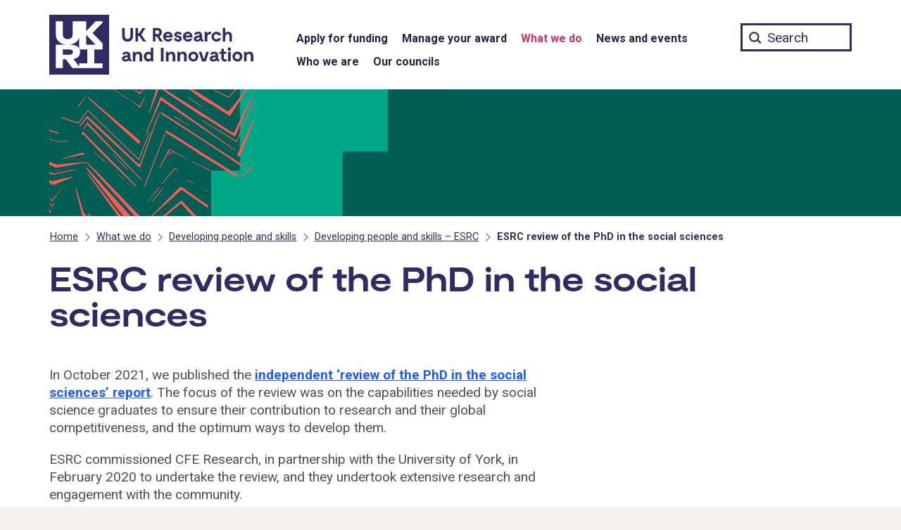

--- FILE ---
content_type: text/html; charset=UTF-8
request_url: https://www.ukri.org/what-we-do/developing-people-and-skills/esrc/esrc-review-of-the-phd-in-the-social-sciences/
body_size: 14211
content:
<!DOCTYPE html>
<html class="govuk-template " lang="en-GB">
<head>
    <meta charset="utf-8">
    <meta name="viewport" content="width=device-width,initial-scale=1">
	
	    <title>ESRC review of the PhD in the social sciences &#8211; UKRI</title>
<meta name='robots' content='max-image-preview:large' />
	<style>img:is([sizes="auto" i], [sizes^="auto," i]) { contain-intrinsic-size: 3000px 1500px }</style>
	<link rel='dns-prefetch' href='//cc.cdn.civiccomputing.com' />
<link rel='stylesheet' id='wp-block-library-css' href='https://www.ukri.org/wp-includes/css/dist/block-library/style.min.css?ver=6.7.4' type='text/css' media='all' />
<style id='classic-theme-styles-inline-css' type='text/css'>
/*! This file is auto-generated */
.wp-block-button__link{color:#fff;background-color:#32373c;border-radius:9999px;box-shadow:none;text-decoration:none;padding:calc(.667em + 2px) calc(1.333em + 2px);font-size:1.125em}.wp-block-file__button{background:#32373c;color:#fff;text-decoration:none}
</style>
<style id='global-styles-inline-css' type='text/css'>
:root{--wp--preset--aspect-ratio--square: 1;--wp--preset--aspect-ratio--4-3: 4/3;--wp--preset--aspect-ratio--3-4: 3/4;--wp--preset--aspect-ratio--3-2: 3/2;--wp--preset--aspect-ratio--2-3: 2/3;--wp--preset--aspect-ratio--16-9: 16/9;--wp--preset--aspect-ratio--9-16: 9/16;--wp--preset--color--black: #000000;--wp--preset--color--cyan-bluish-gray: #abb8c3;--wp--preset--color--white: #ffffff;--wp--preset--color--pale-pink: #f78da7;--wp--preset--color--vivid-red: #cf2e2e;--wp--preset--color--luminous-vivid-orange: #ff6900;--wp--preset--color--luminous-vivid-amber: #fcb900;--wp--preset--color--light-green-cyan: #7bdcb5;--wp--preset--color--vivid-green-cyan: #00d084;--wp--preset--color--pale-cyan-blue: #8ed1fc;--wp--preset--color--vivid-cyan-blue: #0693e3;--wp--preset--color--vivid-purple: #9b51e0;--wp--preset--gradient--vivid-cyan-blue-to-vivid-purple: linear-gradient(135deg,rgba(6,147,227,1) 0%,rgb(155,81,224) 100%);--wp--preset--gradient--light-green-cyan-to-vivid-green-cyan: linear-gradient(135deg,rgb(122,220,180) 0%,rgb(0,208,130) 100%);--wp--preset--gradient--luminous-vivid-amber-to-luminous-vivid-orange: linear-gradient(135deg,rgba(252,185,0,1) 0%,rgba(255,105,0,1) 100%);--wp--preset--gradient--luminous-vivid-orange-to-vivid-red: linear-gradient(135deg,rgba(255,105,0,1) 0%,rgb(207,46,46) 100%);--wp--preset--gradient--very-light-gray-to-cyan-bluish-gray: linear-gradient(135deg,rgb(238,238,238) 0%,rgb(169,184,195) 100%);--wp--preset--gradient--cool-to-warm-spectrum: linear-gradient(135deg,rgb(74,234,220) 0%,rgb(151,120,209) 20%,rgb(207,42,186) 40%,rgb(238,44,130) 60%,rgb(251,105,98) 80%,rgb(254,248,76) 100%);--wp--preset--gradient--blush-light-purple: linear-gradient(135deg,rgb(255,206,236) 0%,rgb(152,150,240) 100%);--wp--preset--gradient--blush-bordeaux: linear-gradient(135deg,rgb(254,205,165) 0%,rgb(254,45,45) 50%,rgb(107,0,62) 100%);--wp--preset--gradient--luminous-dusk: linear-gradient(135deg,rgb(255,203,112) 0%,rgb(199,81,192) 50%,rgb(65,88,208) 100%);--wp--preset--gradient--pale-ocean: linear-gradient(135deg,rgb(255,245,203) 0%,rgb(182,227,212) 50%,rgb(51,167,181) 100%);--wp--preset--gradient--electric-grass: linear-gradient(135deg,rgb(202,248,128) 0%,rgb(113,206,126) 100%);--wp--preset--gradient--midnight: linear-gradient(135deg,rgb(2,3,129) 0%,rgb(40,116,252) 100%);--wp--preset--font-size--small: 13px;--wp--preset--font-size--medium: 20px;--wp--preset--font-size--large: 36px;--wp--preset--font-size--x-large: 42px;--wp--preset--spacing--20: 0.44rem;--wp--preset--spacing--30: 0.67rem;--wp--preset--spacing--40: 1rem;--wp--preset--spacing--50: 1.5rem;--wp--preset--spacing--60: 2.25rem;--wp--preset--spacing--70: 3.38rem;--wp--preset--spacing--80: 5.06rem;--wp--preset--shadow--natural: 6px 6px 9px rgba(0, 0, 0, 0.2);--wp--preset--shadow--deep: 12px 12px 50px rgba(0, 0, 0, 0.4);--wp--preset--shadow--sharp: 6px 6px 0px rgba(0, 0, 0, 0.2);--wp--preset--shadow--outlined: 6px 6px 0px -3px rgba(255, 255, 255, 1), 6px 6px rgba(0, 0, 0, 1);--wp--preset--shadow--crisp: 6px 6px 0px rgba(0, 0, 0, 1);}:where(.is-layout-flex){gap: 0.5em;}:where(.is-layout-grid){gap: 0.5em;}body .is-layout-flex{display: flex;}.is-layout-flex{flex-wrap: wrap;align-items: center;}.is-layout-flex > :is(*, div){margin: 0;}body .is-layout-grid{display: grid;}.is-layout-grid > :is(*, div){margin: 0;}:where(.wp-block-columns.is-layout-flex){gap: 2em;}:where(.wp-block-columns.is-layout-grid){gap: 2em;}:where(.wp-block-post-template.is-layout-flex){gap: 1.25em;}:where(.wp-block-post-template.is-layout-grid){gap: 1.25em;}.has-black-color{color: var(--wp--preset--color--black) !important;}.has-cyan-bluish-gray-color{color: var(--wp--preset--color--cyan-bluish-gray) !important;}.has-white-color{color: var(--wp--preset--color--white) !important;}.has-pale-pink-color{color: var(--wp--preset--color--pale-pink) !important;}.has-vivid-red-color{color: var(--wp--preset--color--vivid-red) !important;}.has-luminous-vivid-orange-color{color: var(--wp--preset--color--luminous-vivid-orange) !important;}.has-luminous-vivid-amber-color{color: var(--wp--preset--color--luminous-vivid-amber) !important;}.has-light-green-cyan-color{color: var(--wp--preset--color--light-green-cyan) !important;}.has-vivid-green-cyan-color{color: var(--wp--preset--color--vivid-green-cyan) !important;}.has-pale-cyan-blue-color{color: var(--wp--preset--color--pale-cyan-blue) !important;}.has-vivid-cyan-blue-color{color: var(--wp--preset--color--vivid-cyan-blue) !important;}.has-vivid-purple-color{color: var(--wp--preset--color--vivid-purple) !important;}.has-black-background-color{background-color: var(--wp--preset--color--black) !important;}.has-cyan-bluish-gray-background-color{background-color: var(--wp--preset--color--cyan-bluish-gray) !important;}.has-white-background-color{background-color: var(--wp--preset--color--white) !important;}.has-pale-pink-background-color{background-color: var(--wp--preset--color--pale-pink) !important;}.has-vivid-red-background-color{background-color: var(--wp--preset--color--vivid-red) !important;}.has-luminous-vivid-orange-background-color{background-color: var(--wp--preset--color--luminous-vivid-orange) !important;}.has-luminous-vivid-amber-background-color{background-color: var(--wp--preset--color--luminous-vivid-amber) !important;}.has-light-green-cyan-background-color{background-color: var(--wp--preset--color--light-green-cyan) !important;}.has-vivid-green-cyan-background-color{background-color: var(--wp--preset--color--vivid-green-cyan) !important;}.has-pale-cyan-blue-background-color{background-color: var(--wp--preset--color--pale-cyan-blue) !important;}.has-vivid-cyan-blue-background-color{background-color: var(--wp--preset--color--vivid-cyan-blue) !important;}.has-vivid-purple-background-color{background-color: var(--wp--preset--color--vivid-purple) !important;}.has-black-border-color{border-color: var(--wp--preset--color--black) !important;}.has-cyan-bluish-gray-border-color{border-color: var(--wp--preset--color--cyan-bluish-gray) !important;}.has-white-border-color{border-color: var(--wp--preset--color--white) !important;}.has-pale-pink-border-color{border-color: var(--wp--preset--color--pale-pink) !important;}.has-vivid-red-border-color{border-color: var(--wp--preset--color--vivid-red) !important;}.has-luminous-vivid-orange-border-color{border-color: var(--wp--preset--color--luminous-vivid-orange) !important;}.has-luminous-vivid-amber-border-color{border-color: var(--wp--preset--color--luminous-vivid-amber) !important;}.has-light-green-cyan-border-color{border-color: var(--wp--preset--color--light-green-cyan) !important;}.has-vivid-green-cyan-border-color{border-color: var(--wp--preset--color--vivid-green-cyan) !important;}.has-pale-cyan-blue-border-color{border-color: var(--wp--preset--color--pale-cyan-blue) !important;}.has-vivid-cyan-blue-border-color{border-color: var(--wp--preset--color--vivid-cyan-blue) !important;}.has-vivid-purple-border-color{border-color: var(--wp--preset--color--vivid-purple) !important;}.has-vivid-cyan-blue-to-vivid-purple-gradient-background{background: var(--wp--preset--gradient--vivid-cyan-blue-to-vivid-purple) !important;}.has-light-green-cyan-to-vivid-green-cyan-gradient-background{background: var(--wp--preset--gradient--light-green-cyan-to-vivid-green-cyan) !important;}.has-luminous-vivid-amber-to-luminous-vivid-orange-gradient-background{background: var(--wp--preset--gradient--luminous-vivid-amber-to-luminous-vivid-orange) !important;}.has-luminous-vivid-orange-to-vivid-red-gradient-background{background: var(--wp--preset--gradient--luminous-vivid-orange-to-vivid-red) !important;}.has-very-light-gray-to-cyan-bluish-gray-gradient-background{background: var(--wp--preset--gradient--very-light-gray-to-cyan-bluish-gray) !important;}.has-cool-to-warm-spectrum-gradient-background{background: var(--wp--preset--gradient--cool-to-warm-spectrum) !important;}.has-blush-light-purple-gradient-background{background: var(--wp--preset--gradient--blush-light-purple) !important;}.has-blush-bordeaux-gradient-background{background: var(--wp--preset--gradient--blush-bordeaux) !important;}.has-luminous-dusk-gradient-background{background: var(--wp--preset--gradient--luminous-dusk) !important;}.has-pale-ocean-gradient-background{background: var(--wp--preset--gradient--pale-ocean) !important;}.has-electric-grass-gradient-background{background: var(--wp--preset--gradient--electric-grass) !important;}.has-midnight-gradient-background{background: var(--wp--preset--gradient--midnight) !important;}.has-small-font-size{font-size: var(--wp--preset--font-size--small) !important;}.has-medium-font-size{font-size: var(--wp--preset--font-size--medium) !important;}.has-large-font-size{font-size: var(--wp--preset--font-size--large) !important;}.has-x-large-font-size{font-size: var(--wp--preset--font-size--x-large) !important;}
:where(.wp-block-post-template.is-layout-flex){gap: 1.25em;}:where(.wp-block-post-template.is-layout-grid){gap: 1.25em;}
:where(.wp-block-columns.is-layout-flex){gap: 2em;}:where(.wp-block-columns.is-layout-grid){gap: 2em;}
:root :where(.wp-block-pullquote){font-size: 1.5em;line-height: 1.6;}
</style>
<link rel='stylesheet' id='main-css' href='https://www.ukri.org/wp-content/themes/ukri/templates/../build/main-a87619b5d3ba5b3d23ac241e99309388b64d1497.min.css?ver=6.7.4' type='text/css' media='all' />
<link rel='stylesheet' id='print-css' href='https://www.ukri.org/wp-content/themes/ukri/templates/../build/print-80bf81842a79cf0a80c131b00999dfd3f1f4b3e4.min.css?ver=6.7.4' type='text/css' media='print' />
<link rel='stylesheet' id='tablepress-default-css' href='https://www.ukri.org/wp-content/tablepress-combined.min.css?ver=10' type='text/css' media='all' />
<link rel='stylesheet' id='tablepress-responsive-tables-css' href='https://www.ukri.org/wp-content/plugins/tablepress-premium/modules/css/build/responsive-tables.css?ver=3.2.5' type='text/css' media='all' />
<link rel="https://api.w.org/" href="https://www.ukri.org/wp-json/" /><link rel="alternate" title="JSON" type="application/json" href="https://www.ukri.org/wp-json/wp/v2/pages/78581" /><link rel="canonical" href="https://www.ukri.org/what-we-do/developing-people-and-skills/esrc/esrc-review-of-the-phd-in-the-social-sciences/" />
<link rel="icon" type="image/png" href="https://www.ukri.org/wp-content/themes/ukri/assets/img/favicon-16x16.png" sizes="16x16" />
<link rel="icon" type="image/png" href="https://www.ukri.org/wp-content/themes/ukri/assets/img/favicon-32x32.png" sizes="32x32" />
<link rel="icon" type="image/png" href="https://www.ukri.org/wp-content/themes/ukri/assets/img/favicon-96x96.png" sizes="96x96" />
<link rel="apple-touch-icon" type="image/png" href="https://www.ukri.org/wp-content/themes/ukri/assets/img/apple-icon-120x120.png" sizes="120x120" />
<link rel="apple-touch-icon" type="image/png" href="https://www.ukri.org/wp-content/themes/ukri/assets/img/apple-icon-152x152.png" sizes="152x152" />
<link rel="apple-touch-icon" type="image/png" href="https://www.ukri.org/wp-content/themes/ukri/assets/img/apple-icon-180x180.png" sizes="180x180" />
<link rel="icon" href="https://www.ukri.org/wp-content/uploads/2020/12/cropped-ukri-site-icon-32x32.png" sizes="32x32" />
<link rel="icon" href="https://www.ukri.org/wp-content/uploads/2020/12/cropped-ukri-site-icon-192x192.png" sizes="192x192" />
<link rel="apple-touch-icon" href="https://www.ukri.org/wp-content/uploads/2020/12/cropped-ukri-site-icon-180x180.png" />
<meta name="msapplication-TileImage" content="https://www.ukri.org/wp-content/uploads/2020/12/cropped-ukri-site-icon-270x270.png" />
		<style type="text/css" id="wp-custom-css">
			.menu-item-3623 .sub-menu {
  display: none !important;
}

@media print {
	.tablepress-scroll-wrapper {
		overflow: unset;
	}
}
		</style>
			<meta name="twitter:card" content="summary_large_image">
	<meta property="og:url" content="https://www.ukri.org/what-we-do/developing-people-and-skills/esrc/esrc-review-of-the-phd-in-the-social-sciences/">
	<meta property="og:title" content="ESRC review of the PhD in the social sciences">
	<meta name="description" property="og:description" content="In October 2021, we published the independent ‘review of the PhD in the social sciences’ report. The focus of the review was on the capabilities needed by social science graduates to ensure their contribution to research and their global competitiveness, and the optimum ways to develop them.">
	<meta property="og:image" content="https://www.ukri.org/wp-content/themes/ukri/assets/img/sm-esrc-3-getty-images.jpg">
	<meta property="og:image:alt" content="">
	<meta name="twitter:image:alt" content="">
	
	<script>
  	// Define dataLayer and the gtag function.
  	window.dataLayer = window.dataLayer || [];
  	function gtag(){dataLayer.push(arguments);}
  	// Set default consent to 'denied'
	gtag('consent', 'default', {
		'ad_storage': 'denied',
		'ad_user_data': 'denied',
		'ad_personalization': 'denied',
		'analytics_storage': 'denied',
		'wait_for_update': 500
	});
	</script>
	<!-- Google Tag Manager -->
	<script>(function(w,d,s,l,i){w[l]=w[l]||[];w[l].push({'gtm.start':
	new Date().getTime(),event:'gtm.js'});var f=d.getElementsByTagName(s)[0],
	j=d.createElement(s),dl=l!='dataLayer'?'&l='+l:'';j.async=true;j.src=
	'https://www.googletagmanager.com/gtm.js?id='+i+dl;f.parentNode.insertBefore(j,f);
	})(window,document,'script','dataLayer','GTM-W522DW8');</script>
	<!-- End Google Tag Manager -->
</head>
<body class="page-template-default page page-id-78581 page-child parent-pageid-78518 govuk-template__body ukri__body">
        <script>
        document.body.className = ((document.body.className) ? document.body.className + ' js-enabled' : 'js-enabled');
    </script>

    <div class="ukri-main-content">
        <header class="govuk-header ukri-header" data-module="govuk-header" style="background-color: transparent;">
	<a href="#skipnav-target" class="govuk-skip-link ukri-skip-link" id="skip">Skip to main content</a>
    <div class="govuk-header__container ukri-header__container">
        <nav aria-label="Main">
            <div class="ukri-header__top-container">
                <div class="govuk-width-container">
                    <div class="govuk-grid-row">
                        <div class="govuk-grid-column-one-third ukri-header__container-left">
                            <div class="govuk-header__logo ukri-header__logo">
                                <a class="ukri-header__link ukri-home__link" href="/">
                                    <svg id="UKRI-RGB" class="ukri-logo" xmlns="http://www.w3.org/2000/svg" viewBox="0 0 300 85" focusable="false"><defs><style>.cls-1{fill:#2e2d62;}.cls-2{fill:#fff;}</style></defs><title>UK Research and Innovation home</title><path class="cls-1" d="M119,29.75c0,5.93-3.5,8.42-7.75,8.42s-7.81-2.49-7.81-8.42v-11h3.83V29.48c0,3.14,1.33,5,4,5s3.91-1.9,3.91-5V18.72H119Z"/><path class="cls-1" d="M127.69,29.89h-1.6V38h-3.7V18.72h3.7V26.3h1.55l4.88-7.58h4.22l-6,9.38,6.83,9.9h-4.25Z"/><path class="cls-1" d="M157.13,38,153,30.94h-2.29V38h-3.5V18.72H154a5.72,5.72,0,0,1,6,5.43,4.17,4.17,0,0,1,0,.5,6.14,6.14,0,0,1-3.48,5.63L161.21,38Zm-6.4-10.51h3a2.63,2.63,0,0,0,2.63-2.61,1.48,1.48,0,0,0,0-.21,2.42,2.42,0,0,0-2.27-2.55h-3.35Z"/><path class="cls-1" d="M175.31,32.18H165.24a3.49,3.49,0,0,0,3.62,2.87,3.23,3.23,0,0,0,2.67-1.16H175a6.57,6.57,0,0,1-6.26,4.28,6.93,6.93,0,0,1-7-6.86V31a6.71,6.71,0,0,1,6.49-6.92h.39C172.17,24.1,175.75,26.55,175.31,32.18Zm-9.85-2.79h6.21a2.81,2.81,0,0,0-2.92-2.29,3.42,3.42,0,0,0-3.29,2.29Z"/><path class="cls-1" d="M182.84,27c-1.15,0-1.65.58-1.65,1.16,0,.94,1.24,1.21,2.07,1.38,2.45.52,4.94,1.27,4.94,4.19s-2.35,4.42-5.19,4.42c-3.17,0-5.63-1.93-5.79-4.86h3.39a2.07,2.07,0,0,0,2.22,1.91h.1c1.4,0,1.74-.74,1.74-1.32,0-1-1-1.32-1.91-1.54-1.63-.36-5.13-1-5.13-4.17,0-2.71,2.59-4.08,5.27-4.08,3.09,0,5.13,1.87,5.3,4.19h-3.4A1.78,1.78,0,0,0,182.84,27Z"/><path class="cls-1" d="M203.45,32.18H193.38A3.49,3.49,0,0,0,197,35.05a3.23,3.23,0,0,0,2.67-1.16h3.48a6.57,6.57,0,0,1-6.26,4.28,6.93,6.93,0,0,1-7-6.86V31a6.7,6.7,0,0,1,6.47-6.92h.4C200.31,24.1,203.9,26.55,203.45,32.18Zm-9.85-2.79h6.21a2.81,2.81,0,0,0-2.92-2.29,3.43,3.43,0,0,0-3.29,2.29Z"/><path class="cls-1" d="M218.77,35.38V38h-.83c-1.6,0-2.73-.58-3.2-1.77a5.06,5.06,0,0,1-4.36,1.91c-3.12,0-5.11-1.6-5.11-4.09,0-4.3,5.88-4.69,8.53-4.83-.06-1.6-.94-2.17-2.35-2.17-2,0-2.09,1.18-2.09,1.18h-3.45c.25-2.45,2.26-4.16,5.63-4.16s5.6,1.62,5.6,5.62v3.67C217.14,35,217.72,35.38,218.77,35.38Zm-5-3.15V32c-2.51.27-5,.58-5,2,0,2.07,4.75,1.9,5-1.77Z"/><path class="cls-1" d="M229.64,24.1v3.53a6.22,6.22,0,0,0-1.22-.11c-1.93,0-3.94,1-3.94,3.53v7h-3.67V24.23h2.81l.5,1.52h.44a5.83,5.83,0,0,1,4.22-1.65Z"/><path class="cls-1" d="M237.44,38.17a6.9,6.9,0,0,1-7-6.8v-.2a7,7,0,0,1,6.94-7.06h.18a6.61,6.61,0,0,1,6.6,5.18H240.4a3.21,3.21,0,0,0-2.92-1.85A3.52,3.52,0,0,0,234,31v.14a3.52,3.52,0,0,0,3.34,3.7h.14a3.17,3.17,0,0,0,2.81-1.66h3.78A6.69,6.69,0,0,1,237.44,38.17Z"/><path class="cls-1" d="M259.6,30.55V38h-3.7V31.38c0-1.35.22-4.08-2.26-4.08-1.22,0-3.56.63-3.56,4.24V38h-3.7V18.44h3.51v7.23h.47a5.34,5.34,0,0,1,4-1.57C257.89,24.1,259.6,26.74,259.6,30.55Z"/><path class="cls-1" d="M116.68,63.64v2.65h-.82c-1.6,0-2.74-.58-3.2-1.76a5.07,5.07,0,0,1-4.36,1.9c-3.12,0-5.11-1.6-5.11-4.08,0-4.31,5.88-4.69,8.53-4.83-.06-1.6-.94-2.18-2.35-2.18-2,0-2.09,1.18-2.09,1.18h-3.45c.25-2.45,2.26-4.16,5.63-4.16s5.6,1.63,5.6,5.63v3.67C115.06,63.26,115.64,63.64,116.68,63.64Zm-5-3.14v-.28c-2.51.28-5,.58-5,2,0,2.11,4.76,2,5-1.72Z"/><path class="cls-1" d="M132,58.81v7.48h-3.7V59.64c0-.47.33-3.94-2.32-4.08-1.3-.08-3.61.63-3.61,4.25v6.48h-3.64V52.5h2.81l.47,1.68h.47a5.29,5.29,0,0,1,4.19-1.82C130.23,52.36,132,55,132,58.81Z"/><path class="cls-1" d="M147.78,46.7V66.29h-2.71L144.69,65h-.42a4.55,4.55,0,0,1-3.5,1.46c-3.5,0-6.43-2.87-6.43-7s2.93-7,6.43-7A4.57,4.57,0,0,1,144.33,54V46.7Zm-3.45,12.69c0-2.29-1.24-3.64-3-3.64a3.66,3.66,0,0,0,0,7.29C143.09,63,144.33,61.68,144.33,59.39Z"/><path class="cls-1" d="M162.37,66.29h-3.83V47h3.83Z"/><path class="cls-1" d="M179,58.81v7.48h-3.67V59.64c0-.47.33-3.94-2.32-4.08-1.3-.08-3.62.63-3.62,4.25v6.48h-3.64V52.5h2.82l.47,1.68h.46a5.31,5.31,0,0,1,4.2-1.82C177.3,52.36,179,55,179,58.81Z"/><path class="cls-1" d="M195.26,58.81v7.48h-3.67V59.64c0-.47.33-3.94-2.32-4.08-1.3-.08-3.61.63-3.61,4.25v6.48H182V52.5h2.82l.47,1.68h.47A5.25,5.25,0,0,1,190,52.36C193.52,52.36,195.26,55,195.26,58.81Z"/><path class="cls-1" d="M197.63,59.42a6.91,6.91,0,0,1,6.76-7.06h.36a6.79,6.79,0,0,1,7,6.57v.43A6.88,6.88,0,0,1,205,66.42h-.38a6.8,6.8,0,0,1-7-6.56Zm10.48,0c0-2.15-1.27-3.83-3.36-3.83a3.85,3.85,0,0,0,0,7.67c2.09,0,3.36-1.71,3.36-3.87Z"/><path class="cls-1" d="M226.79,52.5l-4.47,13.79H217L212.5,52.5h3.67l3.2,10.15h.55l3.2-10.15Z"/><path class="cls-1" d="M241.5,63.64v2.65h-.83c-1.6,0-2.73-.58-3.2-1.76a5.07,5.07,0,0,1-4.36,1.9c-3.12,0-5.1-1.6-5.1-4.08,0-4.31,5.87-4.69,8.52-4.83-.05-1.6-.94-2.18-2.34-2.18-2,0-2.1,1.18-2.1,1.18h-3.45c.25-2.45,2.26-4.16,5.63-4.16s5.6,1.63,5.6,5.63v3.67C239.87,63.26,240.45,63.64,241.5,63.64Zm-5-3.14v-.28c-2.51.28-5,.58-5,2,0,2.11,4.76,2,5-1.72Z"/><path class="cls-1" d="M252.59,65.27a4.85,4.85,0,0,1-3.28,1.16,4.65,4.65,0,0,1-4.93-4.35,1.77,1.77,0,0,1,0-.23v-6.4h-2.76V52.74H243a1.5,1.5,0,0,0,1.57-1.42.67.67,0,0,0,0-.2V48.36h3.34V52.5h3.47v3H247.9v6.18a1.68,1.68,0,0,0,1.71,1.65h0a3.62,3.62,0,0,0,1.6-.47Z"/><path class="cls-1" d="M253.5,48.63a2.34,2.34,0,0,1,2.34-2.34h0a2.32,2.32,0,0,1,2.32,2.32v0a2.35,2.35,0,1,1-4.69,0Zm4.14,17.66h-3.53V52.5h3.53Z"/><path class="cls-1" d="M260.2,59.42A6.91,6.91,0,0,1,267,52.36h.36a6.78,6.78,0,0,1,7,6.55v.45a6.88,6.88,0,0,1-6.71,7.06h-.38a6.8,6.8,0,0,1-7-6.56Zm10.49,0c0-2.15-1.27-3.83-3.37-3.83a3.85,3.85,0,0,0,0,7.67c2.1,0,3.37-1.71,3.37-3.87Z"/><path class="cls-1" d="M289.89,58.81v7.48h-3.67V59.64c0-.47.33-3.94-2.32-4.08-1.29-.08-3.61.63-3.61,4.25v6.48h-3.64V52.5h2.81l.47,1.68h.47a5.29,5.29,0,0,1,4.19-1.82C288.15,52.36,289.89,55,289.89,58.81Z"/><rect class="cls-1" width="85" height="85"/><path class="cls-2" d="M75.65,9.35H65.73L52.41,23.54V9.35H33.16V28.19c0,4-3,6.37-6.95,6.37s-6.94-2.34-6.94-6.37V9.35H9.35v19c0,8.5,6.87,13.38,14.61,14.17H9.35V75.65h9.92V63.36h4.32l9.16,12.29h42.9V69H64V49.19H75.65V40.45L61.44,25.9,75.65,11.4Zm-33.15,23V47.74c-2.11-3.57-7-5.22-14.17-5.24,6.43-.65,12.37-4.12,14.17-10.14ZM19.27,49.19h9.06c3.73,0,5.24,1.45,5.24,3.72s-1.51,3.76-5.24,3.76H19.27ZM54.12,69H42.5v4.6L34.32,62.88c6.23-1.15,9.44-4.37,9.44-10a11,11,0,0,0-.58-3.72H54.12ZM65.73,42.5H52.41V28.27Z"/>
</svg>
                                </a>
                            </div>
                            <button type="button" class="govuk-header__menu-button govuk-js-header-toggle ukri-menu-toggle" aria-controls="navigation" aria-label="Show or hide top level navigation"><span class="lines"></span></button>
                        </div>
                        <div class="govuk-grid-column-two-thirds ukri-header__container-right">
                            <div class="ukri-nav ukri-nav__main-container">
    <div class="ukri-nav__main">
        <div role="navigation" aria-label="Top level">
            <div class="govuk-width-container"><ul id="menu-menu-1" class="govuk-header__navigation"><li id="menu-item-3622" class="menu-item menu-item-type-post_type menu-item-object-page menu-item-3622"><a href="https://www.ukri.org/apply-for-funding/" class="ukri-header__link ukri-menu__link">Apply for funding</a></li>
<li id="menu-item-33391" class="menu-item menu-item-type-post_type menu-item-object-page menu-item-33391"><a href="https://www.ukri.org/manage-your-award/" class="ukri-header__link ukri-menu__link">Manage your award</a></li>
<li id="menu-item-3623" class="menu-item menu-item-type-post_type menu-item-object-page current-page-ancestor menu-item-3623"><a href="https://www.ukri.org/what-we-do/" class="ukri-header__link ukri-menu__link">What we do</a></li>
<li id="menu-item-54344" class="menu-item menu-item-type-post_type menu-item-object-page menu-item-54344"><a href="https://www.ukri.org/news-and-events/" class="ukri-header__link ukri-menu__link">News and events</a></li>
<li id="menu-item-13" class="menu-item menu-item-type-post_type menu-item-object-page menu-item-13"><a href="https://www.ukri.org/who-we-are/" class="ukri-header__link ukri-menu__link">Who we are</a></li>
<li id="menu-item-41" class="menu-item menu-item-type-post_type menu-item-object-page menu-item-41"><a href="https://www.ukri.org/councils/" class="ukri-header__link ukri-menu__link">Our councils</a></li>
</ul></div>        </div>
    </div>
</div>
                            <div class="ukri-search__container">
                                <form action="/" method="get" role="search">
                                    <label for="ukri-search__box">Search term</label>
                                    <input class="govuk-input ukri-search__box" id="ukri-search__box" name="st" type="text" maxlength="65" placeholder="Search">
                                </form>
                            </div>
                        </div>
                    </div>
                </div>
            </div>

            <div class="ukri-nav__secondary-container">
                <div class="govuk-width-container">
                    <div class="govuk-grid-row">
                        <div class="govuk-grid-column-one-third ukri-header__container-left">
                        </div>
                        <div class="govuk-grid-column-two-thirds ukri-header__container-right">
                            <div class="ukri-nav">
    <div class="ukri-nav__secondary" role="navigation" aria-label="Secondary">
		<div class="ukri-nav__secondary-inline"><ul id="navigation" class="govuk-header__navigation"><li class="menu-item menu-item-type-post_type menu-item-object-page menu-item-has-children menu-item-3622"><a href="https://www.ukri.org/apply-for-funding/" class="ukri-header__link ukri-sub-menu__link">Apply for funding</a>
<ul class="sub-menu">
	<li id="menu-item-3838" class="menu-item menu-item-type-post_type_archive menu-item-object-opportunity menu-item-3838"><a href="https://www.ukri.org/opportunity/" class="ukri-header__link ukri-sub-menu__link">Funding finder</a></li>
	<li id="menu-item-153993" class="menu-item menu-item-type-post_type menu-item-object-page menu-item-153993"><a href="https://www.ukri.org/apply-for-funding/before-you-apply/" class="ukri-header__link ukri-sub-menu__link">Before you apply</a></li>
	<li id="menu-item-153994" class="menu-item menu-item-type-post_type menu-item-object-page menu-item-153994"><a href="https://www.ukri.org/apply-for-funding/develop-your-application/" class="ukri-header__link ukri-sub-menu__link">Develop your application</a></li>
	<li id="menu-item-7952" class="menu-item menu-item-type-post_type menu-item-object-page menu-item-7952"><a href="https://www.ukri.org/apply-for-funding/how-we-make-decisions/" class="ukri-header__link ukri-sub-menu__link">How we make decisions</a></li>
	<li id="menu-item-87906" class="menu-item menu-item-type-post_type menu-item-object-page menu-item-87906"><a href="https://www.ukri.org/apply-for-funding/improving-your-funding-experience/" class="ukri-header__link ukri-sub-menu__link">Improving your funding experience</a></li>
	<li id="menu-item-23195" class="menu-item menu-item-type-post_type menu-item-object-page menu-item-23195"><a href="https://www.ukri.org/apply-for-funding/horizon-europe/" class="ukri-header__link ukri-sub-menu__link">Horizon Europe</a></li>
</ul>
</li>
<li class="menu-item menu-item-type-post_type menu-item-object-page menu-item-has-children menu-item-33391"><a href="https://www.ukri.org/manage-your-award/" class="ukri-header__link ukri-sub-menu__link">Manage your award</a>
<ul class="sub-menu">
	<li id="menu-item-33392" class="menu-item menu-item-type-post_type menu-item-object-page menu-item-33392"><a href="https://www.ukri.org/manage-your-award/accepting-your-offer/" class="ukri-header__link ukri-sub-menu__link">Accept your offer</a></li>
	<li id="menu-item-33393" class="menu-item menu-item-type-post_type menu-item-object-page menu-item-33393"><a href="https://www.ukri.org/manage-your-award/getting-your-funding/" class="ukri-header__link ukri-sub-menu__link">Getting your funding</a></li>
	<li id="menu-item-33395" class="menu-item menu-item-type-post_type menu-item-object-page menu-item-33395"><a href="https://www.ukri.org/manage-your-award/meeting-ukri-terms-and-conditions-for-funding/" class="ukri-header__link ukri-sub-menu__link">UKRI terms and conditions</a></li>
	<li id="menu-item-33396" class="menu-item menu-item-type-post_type menu-item-object-page menu-item-33396"><a href="https://www.ukri.org/manage-your-award/requesting-a-change-to-your-project/" class="ukri-header__link ukri-sub-menu__link">Request a change</a></li>
	<li id="menu-item-33397" class="menu-item menu-item-type-post_type menu-item-object-page menu-item-33397"><a href="https://www.ukri.org/manage-your-award/reporting-your-projects-outcomes/" class="ukri-header__link ukri-sub-menu__link">Report your outcomes</a></li>
	<li id="menu-item-33398" class="menu-item menu-item-type-post_type menu-item-object-page menu-item-33398"><a href="https://www.ukri.org/manage-your-award/reporting-your-projects-spending/" class="ukri-header__link ukri-sub-menu__link">Report your spending</a></li>
	<li id="menu-item-33399" class="menu-item menu-item-type-post_type menu-item-object-page menu-item-33399"><a href="https://www.ukri.org/manage-your-award/publishing-your-research-findings/" class="ukri-header__link ukri-sub-menu__link">Publish your findings</a></li>
</ul>
</li>
<li class="menu-item menu-item-type-post_type menu-item-object-page current-page-ancestor menu-item-has-children menu-item-3623"><a href="https://www.ukri.org/what-we-do/" class="ukri-header__link ukri-sub-menu__link">What we do</a>
<ul class="sub-menu">
	<li id="menu-item-53955" class="menu-item menu-item-type-post_type menu-item-object-page menu-item-53955"><a href="https://www.ukri.org/what-we-do/browse-our-areas-of-investment-and-support/" class="ukri-header__link ukri-sub-menu__link">Browse our areas of investment and support</a></li>
	<li id="menu-item-40285" class="menu-item menu-item-type-post_type menu-item-object-page menu-item-40285"><a href="https://www.ukri.org/what-we-do/what-we-have-funded/" class="ukri-header__link ukri-sub-menu__link">What we’ve funded</a></li>
	<li id="menu-item-91862" class="menu-item menu-item-type-custom menu-item-object-custom menu-item-91862"><a href="/what-we-offer/international-funding/" class="ukri-header__link ukri-sub-menu__link">International</a></li>
	<li id="menu-item-118297" class="menu-item menu-item-type-post_type menu-item-object-page menu-item-118297"><a href="https://www.ukri.org/what-we-do/investing-across-the-uk/" class="ukri-header__link ukri-sub-menu__link">Investing across the UK</a></li>
	<li id="menu-item-15720" class="menu-item menu-item-type-post_type menu-item-object-page current-page-ancestor menu-item-15720"><a href="https://www.ukri.org/what-we-do/developing-people-and-skills/" class="ukri-header__link ukri-sub-menu__link">Career development</a></li>
	<li id="menu-item-53960" class="menu-item menu-item-type-post_type menu-item-object-page menu-item-53960"><a href="https://www.ukri.org/what-we-do/supporting-collaboration/" class="ukri-header__link ukri-sub-menu__link">Supporting collaboration</a></li>
	<li id="menu-item-15718" class="menu-item menu-item-type-post_type menu-item-object-page menu-item-15718"><a href="https://www.ukri.org/what-we-do/creating-world-class-research-and-innovation-infrastructure/" class="ukri-header__link ukri-sub-menu__link">Infrastructure</a></li>
	<li id="menu-item-15716" class="menu-item menu-item-type-post_type menu-item-object-page menu-item-15716"><a href="https://www.ukri.org/what-we-do/supporting-healthy-research-and-innovation-culture/" class="ukri-header__link ukri-sub-menu__link">Research culture</a></li>
	<li id="menu-item-54107" class="menu-item menu-item-type-post_type menu-item-object-page menu-item-54107"><a href="https://www.ukri.org/what-we-do/research-sustainability/" class="ukri-header__link ukri-sub-menu__link">#53937 (no title)</a></li>
	<li id="menu-item-15715" class="menu-item menu-item-type-post_type menu-item-object-page menu-item-15715"><a href="https://www.ukri.org/what-we-do/public-engagement/" class="ukri-header__link ukri-sub-menu__link">Public engagement</a></li>
</ul>
</li>
<li class="menu-item menu-item-type-post_type menu-item-object-page menu-item-has-children menu-item-54344"><a href="https://www.ukri.org/news-and-events/" class="ukri-header__link ukri-sub-menu__link">News and events</a>
<ul class="sub-menu">
	<li id="menu-item-148591" class="menu-item menu-item-type-post_type_archive menu-item-object-news menu-item-148591"><a href="https://www.ukri.org/news/" class="ukri-header__link ukri-sub-menu__link">News</a></li>
	<li id="menu-item-174434" class="menu-item menu-item-type-post_type menu-item-object-page menu-item-174434"><a href="https://www.ukri.org/news-and-events/lives-and-livelihoods/" class="ukri-header__link ukri-sub-menu__link">How we improve lives and livelihoods</a></li>
	<li id="menu-item-72697" class="menu-item menu-item-type-post_type menu-item-object-page menu-item-72697"><a href="https://www.ukri.org/news-and-events/101-jobs-that-change-the-world/" class="ukri-header__link ukri-sub-menu__link">101 jobs that change the world</a></li>
	<li id="menu-item-148592" class="menu-item menu-item-type-post_type_archive menu-item-object-event menu-item-148592"><a href="https://www.ukri.org/events/" class="ukri-header__link ukri-sub-menu__link">Events</a></li>
	<li id="menu-item-148590" class="menu-item menu-item-type-post_type menu-item-object-page menu-item-148590"><a href="https://www.ukri.org/blog/" class="ukri-header__link ukri-sub-menu__link">Blog</a></li>
</ul>
</li>
<li class="menu-item menu-item-type-post_type menu-item-object-page menu-item-has-children menu-item-13"><a href="https://www.ukri.org/who-we-are/" class="ukri-header__link ukri-sub-menu__link">Who we are</a>
<ul class="sub-menu">
	<li id="menu-item-3465" class="menu-item menu-item-type-post_type menu-item-object-page menu-item-3465"><a href="https://www.ukri.org/who-we-are/about-uk-research-and-innovation/" class="ukri-header__link ukri-sub-menu__link">About UK Research and Innovation</a></li>
	<li id="menu-item-103286" class="menu-item menu-item-type-post_type menu-item-object-page menu-item-103286"><a href="https://www.ukri.org/who-we-are/our-vision-and-strategy/" class="ukri-header__link ukri-sub-menu__link">Our vision and strategy</a></li>
	<li id="menu-item-72859" class="menu-item menu-item-type-post_type menu-item-object-page menu-item-72859"><a href="https://www.ukri.org/who-we-are/how-we-are-governed/" class="ukri-header__link ukri-sub-menu__link">How we’re governed</a></li>
	<li id="menu-item-3799" class="menu-item menu-item-type-post_type menu-item-object-page menu-item-3799"><a href="https://www.ukri.org/who-we-are/who-we-fund/" class="ukri-header__link ukri-sub-menu__link">Who we fund</a></li>
	<li id="menu-item-73203" class="menu-item menu-item-type-post_type menu-item-object-page menu-item-73203"><a href="https://www.ukri.org/who-we-are/how-we-are-doing/" class="ukri-header__link ukri-sub-menu__link">How we’re doing</a></li>
	<li id="menu-item-3384" class="menu-item menu-item-type-post_type menu-item-object-page menu-item-3384"><a href="https://www.ukri.org/who-we-are/policies-standards-and-data/" class="ukri-header__link ukri-sub-menu__link">Policies, standards and data</a></li>
	<li id="menu-item-3385" class="menu-item menu-item-type-post_type menu-item-object-page menu-item-3385"><a href="https://www.ukri.org/who-we-are/work-for-us/" class="ukri-header__link ukri-sub-menu__link">Work for us: jobs and advisory roles</a></li>
	<li id="menu-item-3466" class="menu-item menu-item-type-post_type menu-item-object-page menu-item-3466"><a href="https://www.ukri.org/who-we-are/contact-us/" class="ukri-header__link ukri-sub-menu__link">Contact us</a></li>
</ul>
</li>
<li class="menu-item menu-item-type-post_type menu-item-object-page menu-item-has-children menu-item-41"><a href="https://www.ukri.org/councils/" class="ukri-header__link ukri-sub-menu__link">Our councils</a>
<ul class="sub-menu">
	<li id="menu-item-880" class="menu-item menu-item-type-post_type menu-item-object-council menu-item-880"><a href="https://www.ukri.org/councils/ahrc/" class="ukri-header__link ukri-sub-menu__link">AHRC</a></li>
	<li id="menu-item-879" class="menu-item menu-item-type-post_type menu-item-object-council menu-item-879"><a href="https://www.ukri.org/councils/bbsrc/" class="ukri-header__link ukri-sub-menu__link">BBSRC</a></li>
	<li id="menu-item-878" class="menu-item menu-item-type-post_type menu-item-object-council menu-item-878"><a href="https://www.ukri.org/councils/esrc/" class="ukri-header__link ukri-sub-menu__link">ESRC</a></li>
	<li id="menu-item-877" class="menu-item menu-item-type-post_type menu-item-object-council menu-item-877"><a href="https://www.ukri.org/councils/epsrc/" class="ukri-header__link ukri-sub-menu__link">EPSRC</a></li>
	<li id="menu-item-876" class="menu-item menu-item-type-post_type menu-item-object-council menu-item-876"><a href="https://www.ukri.org/councils/innovate-uk/" class="ukri-header__link ukri-sub-menu__link">Innovate UK</a></li>
	<li id="menu-item-875" class="menu-item menu-item-type-post_type menu-item-object-council menu-item-875"><a href="https://www.ukri.org/councils/mrc/" class="ukri-header__link ukri-sub-menu__link">MRC</a></li>
	<li id="menu-item-874" class="menu-item menu-item-type-post_type menu-item-object-council menu-item-874"><a href="https://www.ukri.org/councils/nerc/" class="ukri-header__link ukri-sub-menu__link">NERC</a></li>
	<li id="menu-item-873" class="menu-item menu-item-type-post_type menu-item-object-council menu-item-873"><a href="https://www.ukri.org/councils/research-england/" class="ukri-header__link ukri-sub-menu__link">Research England</a></li>
	<li id="menu-item-872" class="menu-item menu-item-type-post_type menu-item-object-council menu-item-872"><a href="https://www.ukri.org/councils/stfc/" class="ukri-header__link ukri-sub-menu__link">STFC</a></li>
</ul>
</li>
<li class="ukri-search__box-mobile"><div class="ukri-search__container"><form action="/" method="get" role="search"><label for="ukri-search__box-mobile">Search term</label><input class="govuk-input ukri-search__box" id="ukri-search__box-mobile" name="st" type="text" placeholder="Search"></form></div></li></ul></div>    </div>
</div>                        </div>
                    </div>
                </div>
            </div>
        </nav>

                    <!-- If General -->
			            <div class="banner-area banner-green-orange">
                <div class="govuk-width-container">
					<img src="/wp-content/themes/ukri/assets/img/banner-green-orange.png" class="single-banner" alt="">
                </div>
            </div>
        
    </div>
</header>
        
    <div class="govuk-width-container breadcrumbs">
        <div class="govuk-grid-row">
            <div class="govuk-breadcrumbs ukri-breadcrumbs">
                <nav aria-label="Breadcrumbs">
                <ol class="govuk-breadcrumbs__list ukri-breadcrumbs__list">
                    <li class="govuk-breadcrumbs__list-item ukri-breadcrumbs__list-item"><a class="ukri-breadcrumbs__link" href="https://www.ukri.org">Home</a></li><li class="govuk-breadcrumbs__list-item ukri-breadcrumbs__list-item"><a class="ukri-breadcrumbs__link" href="https://www.ukri.org/what-we-do/">What we do</a></li><li class="govuk-breadcrumbs__list-item ukri-breadcrumbs__list-item"><a class="ukri-breadcrumbs__link" href="https://www.ukri.org/what-we-do/developing-people-and-skills/">Developing people and skills</a></li><li class="govuk-breadcrumbs__list-item ukri-breadcrumbs__list-item"><a class="ukri-breadcrumbs__link" href="https://www.ukri.org/what-we-do/developing-people-and-skills/esrc/">Developing people and skills &#8211; ESRC</a></li><li class="govuk-breadcrumbs__list-item ukri-breadcrumbs__list-item">ESRC review of the PhD in the social sciences </li>                  </ol>
              </nav>
            </div>
        </div>
    </div>
    </div>
		  
    <main class="govuk-main-wrapper ukri-main-content" id="main-content">

        
<div class="govuk-width-container">
		<h1 class="govuk-heading-xl main-area__page-title" id="skipnav-target">ESRC review of the PhD in the social sciences</h1>    <div class="govuk-grid-row">
        <div class="govuk-grid-column-two-thirds-from-desktop main-content-column">
        	<div id="post-78581" class="post-78581 page type-page status-publish hentry category-esrc category-ukri">
    <div class="entry-header">
		<div class="ukri-post-image-holder">
								</div>
        
		    </div>

    <div class="entry-content">
        <p>In October 2021, we published the <a href="https://www.ukri.org/publications/review-of-the-phd-in-the-social-sciences/">independent ‘review of the PhD in the social sciences’ report</a>. The focus of the review was on the capabilities needed by social science graduates to ensure their contribution to research and their global competitiveness, and the optimum ways to develop them.</p>
<p>ESRC commissioned CFE Research, in partnership with the University of York, in February 2020 to undertake the review, and they undertook extensive research and engagement with the community.</p>
<p>The report provided ESRC with a comprehensive evidence base which informed both its vision and strategy for postgraduate training and for recommissioning our Doctoral Training Partnerships (DTPs) in 2022 to 2023.</p>
<h2>ESRC’s response</h2>
<p>In December 2021, we published a <a href="/publications/review-of-the-phd-in-the-social-sciences-esrc-response/">response to the review</a> detailing how we planned to address the issues identified and recommendations made by the review, setting out our ambitious vision for postgraduate training:</p>
<blockquote><p>To develop globally competitive social science researchers who are able to operate in interdisciplinary, collaborative, and challenge-led environments across a range of sectors, and are drawn from diverse backgrounds and experiences.</p></blockquote>
<h2>Key changes</h2>
<p>Key changes to postgraduate training summarised within the response include the following.</p>
<h3>Research skills</h3>
<p>Embedding digital methods and strengthening quantitative training while not losing sight of the importance of qualitative training and ensuring all students have a strong foundation in research design. Supporting the DTPs to innovate in the content and delivery of core training and strengthen the advanced training offer to students.</p>
<h3>Employability skills</h3>
<p>Introducing &#8216;research in practice&#8217; as a core component of the doctoral experience for all ESRC-funded students, including the opportunity for a three month placement in academia, policy, business or third sector organisations.</p>
<h3>Duration, funding and form of PhD</h3>
<p>Extending funding from three to 3.5 years as standard to ensure students can develop their wider research and employability skills. Targeting our master’s funding at students who do not already have a social science masters and providing funding to support additional training at the PhD stage for students whose prior training meets some but not all our core training requirements.</p>
<h3>Equality, diversity and inclusion</h3>
<p>Requiring all DTPs to provide an equality, diversion and inclusion (EDI) strategy as an assessed part of their bid for funding, setting out how they will widen participation and provide an inclusive environment for all. As part of a holistic strategy, DTPs will be required to set out how they will make entry requirements more inclusive and be encouraged to consider ring-fenced funding for under-represented groups.</p>
<h2>Supporting evidence</h2>
<p>Engagement with our community has contributed to a number of additional strands of evidence which inform our strategy for postgraduate training. Some of this engagement and activity is ongoing and includes:</p>
<ul>
<li>strengthening the role of the <a href="/wp-content/uploads/2022/06/Strengthening-the-role-of-TNA-Report-April-2022.pdf">Training Needs Analysis (667KB, PDF</a>), a review of best practice</li>
<li><a href="/publications/supporting-excellent-supervisory-practice-across-ukri-doctoral-training-investments/">supporting excellent supervisory practice, an exploration of how ESRC can better support research supervision</a></li>
<li>data driven research, scoping the skills needed to support data-driven research</li>
<li>a separate report on the rapid evidence was published in April 2020 by CFE Research and the University of York: <a href="/publications/review-of-the-phd-in-social-sciences-rapid-evidence-assessment/">review of the PhD in the social sciences: rapid evidence assessment</a></li>
</ul>
<h2>The steering group</h2>
<p>An independent steering group provided guidance to the ESRC office throughout the review. The steering group was chaired by Professor Kathy Rastle, Royal Holloway University, and comprised members from across the sector including major employers and students. Full membership details can be found in appendix one of the report.</p>
<h2>Publication of student data</h2>
<p>Evidence collected as part of the review will be published in the ESRC-funded UK Data Service. ESRC studentship data will be published later this year as part of a wider analysis of the demographic characteristics of people we fund.</p>
<h2>Contact</h2>
<p>Dr Lucy Thorne, Head of Leadership and Skills, ESRC</p>
<p>Email: <a href="mailto:lucy.thorne@esrc.ukri.org">lucy.thorne@esrc.ukri.org</a></p>
									                    <p class="last-updated">Last updated: 19 February 2024</p>
                    </div><!-- .entry-content -->
	</div><!-- #post -->
        </div>
        <aside class="govuk-grid-column-one-third-from-desktop ukri-sidebar">
            

        </aside>
    </div>
</div>
    </main>

	    <section class="govuk-width-container beta-banner__container govuk-!-margin-bottom-6" aria-label="Site announcements">
		<div class="beta-banner">
			<div class="beta-banner__inner">
				<div class="beta-banner__content govuk-body-s"><p>This is the website for UKRI: our seven research councils, Research England and Innovate UK. Let us know if you have <a href="/feedback/">feedback</a> or would like to <a href="/user-research/">help improve our online products and services</a>.</p>
</div>
			</div>
		</div>
	</section>
    <footer class="govuk-footer ukri-footer">
  <div class="govuk-width-container ">
    <div class="govuk-footer__navigation">

                                    <div class="govuk-footer__section">
                    <h2 class="govuk-footer__heading govuk-heading-m ukri-footer__heading">Our councils</h2>
                    <div class="menu-our-councils-container"><ul id="menu-our-councils" class="govuk-footer__list ukri-footer__list"><li id="menu-item-1611" class="menu-item menu-item-type-custom menu-item-object-custom menu-item-1611 govuk-footer__list-item ukri-footer__list-item govuk-body-s"><a href="/councils/ahrc/" class="ukri-footer__link"><span>AHRC</span></a></li>
<li id="menu-item-1612" class="menu-item menu-item-type-custom menu-item-object-custom menu-item-1612 govuk-footer__list-item ukri-footer__list-item govuk-body-s"><a href="/councils/bbsrc/" class="ukri-footer__link"><span>BBSRC</span></a></li>
<li id="menu-item-1613" class="menu-item menu-item-type-custom menu-item-object-custom menu-item-1613 govuk-footer__list-item ukri-footer__list-item govuk-body-s"><a href="/councils/esrc/" class="ukri-footer__link"><span>ESRC</span></a></li>
<li id="menu-item-1614" class="menu-item menu-item-type-custom menu-item-object-custom menu-item-1614 govuk-footer__list-item ukri-footer__list-item govuk-body-s"><a href="/councils/epsrc/" class="ukri-footer__link"><span>EPSRC</span></a></li>
<li id="menu-item-1615" class="menu-item menu-item-type-custom menu-item-object-custom menu-item-1615 govuk-footer__list-item ukri-footer__list-item govuk-body-s"><a href="/councils/innovate-uk/" class="ukri-footer__link"><span>Innovate UK</span></a></li>
<li id="menu-item-1616" class="menu-item menu-item-type-custom menu-item-object-custom menu-item-1616 govuk-footer__list-item ukri-footer__list-item govuk-body-s"><a href="/councils/mrc/" class="ukri-footer__link"><span>MRC</span></a></li>
<li id="menu-item-1617" class="menu-item menu-item-type-custom menu-item-object-custom menu-item-1617 govuk-footer__list-item ukri-footer__list-item govuk-body-s"><a href="/councils/nerc/" class="ukri-footer__link"><span>NERC</span></a></li>
<li id="menu-item-1619" class="menu-item menu-item-type-custom menu-item-object-custom menu-item-1619 govuk-footer__list-item ukri-footer__list-item govuk-body-s"><a href="/councils/research-england/" class="ukri-footer__link"><span>Research England</span></a></li>
<li id="menu-item-1618" class="menu-item menu-item-type-custom menu-item-object-custom menu-item-1618 govuk-footer__list-item ukri-footer__list-item govuk-body-s"><a href="/councils/stfc/" class="ukri-footer__link"><span>STFC</span></a></li>
</ul></div>                </div>
                                                <div class="govuk-footer__section">
                    <h2 class="govuk-footer__heading govuk-heading-m ukri-footer__heading">Useful links</h2>
                    <div class="menu-useful-links-container"><ul id="menu-useful-links" class="govuk-footer__list ukri-footer__list"><li id="menu-item-9312" class="menu-item menu-item-type-post_type menu-item-object-page menu-item-9312 govuk-footer__list-item ukri-footer__list-item govuk-body-s"><a href="https://www.ukri.org/who-we-are/accessibility-statement/" class="ukri-footer__link"><span>Accessibility statement</span></a></li>
<li id="menu-item-1621" class="menu-item menu-item-type-post_type menu-item-object-page menu-item-1621 govuk-footer__list-item ukri-footer__list-item govuk-body-s"><a href="https://www.ukri.org/who-we-are/contact-us/" class="ukri-footer__link"><span>Contact us</span></a></li>
<li id="menu-item-9313" class="menu-item menu-item-type-post_type menu-item-object-page menu-item-9313 govuk-footer__list-item ukri-footer__list-item govuk-body-s"><a href="https://www.ukri.org/who-we-are/amdanom-ni/" class="ukri-footer__link"><span>Cymraeg</span></a></li>
<li id="menu-item-9314" class="menu-item menu-item-type-post_type menu-item-object-page menu-item-9314 govuk-footer__list-item ukri-footer__list-item govuk-body-s"><a href="https://www.ukri.org/who-we-are/contact-us/freedom-of-information-request/" class="ukri-footer__link"><span>Freedom of information</span></a></li>
<li id="menu-item-9315" class="menu-item menu-item-type-post_type menu-item-object-page menu-item-9315 govuk-footer__list-item ukri-footer__list-item govuk-body-s"><a href="https://www.ukri.org/who-we-are/policies-standards-and-data/modern-slavery-and-human-trafficking/" class="ukri-footer__link"><span>Modern slavery and human trafficking</span></a></li>
<li id="menu-item-89261" class="menu-item menu-item-type-post_type menu-item-object-page menu-item-89261 govuk-footer__list-item ukri-footer__list-item govuk-body-s"><a href="https://www.ukri.org/who-we-are/work-for-us/" class="ukri-footer__link"><span>Work for us: jobs and advisory roles</span></a></li>
</ul></div>                </div>
                                                <div class="govuk-footer__section">
                    <h2 class="govuk-footer__heading govuk-heading-m ukri-footer__heading">Connect with us</h2>
                    <div class="menu-connect-with-us-container"><ul id="menu-connect-with-us" class="govuk-footer__list ukri-footer__list"><li id="menu-item-1608" class="menu-item menu-item-type-custom menu-item-object-custom menu-item-1608 govuk-footer__list-item ukri-footer__list-item govuk-body-s"><a href="https://www.linkedin.com/company/uk-research-and-innovation/" class="ukri-footer__link"><span>UKRI LinkedIn</span></a></li>
<li id="menu-item-118888" class="menu-item menu-item-type-custom menu-item-object-custom menu-item-118888 govuk-footer__list-item ukri-footer__list-item govuk-body-s"><a href="https://www.youtube.com/@ukriforresearchers" class="ukri-footer__link"><span>UKRI for researchers YouTube</span></a></li>
<li id="menu-item-1609" class="menu-item menu-item-type-custom menu-item-object-custom menu-item-1609 govuk-footer__list-item ukri-footer__list-item govuk-body-s"><a href="https://www.youtube.com/channel/UCkf0YxotdFTrxDKcfTV5tiA" class="ukri-footer__link"><span>UKRI  stories YouTube</span></a></li>
<li id="menu-item-19678" class="menu-item menu-item-type-custom menu-item-object-custom menu-item-19678 govuk-footer__list-item ukri-footer__list-item govuk-body-s"><a href="https://www.instagram.com/weareukri/" class="ukri-footer__link"><span>UKRI Instagram</span></a></li>
<li id="menu-item-19714" class="menu-item menu-item-type-custom menu-item-object-custom menu-item-19714 govuk-footer__list-item ukri-footer__list-item govuk-body-s"><a href="https://www.facebook.com/weareUKRI" class="ukri-footer__link"><span>UKRI Facebook</span></a></li>
<li id="menu-item-30124" class="menu-item menu-item-type-custom menu-item-object-custom menu-item-30124 govuk-footer__list-item ukri-footer__list-item govuk-body-s"><a href="https://medium.com/@UKRI" class="ukri-footer__link"><span>UKRI Medium</span></a></li>
</ul></div>                </div>
                    
    </div>

    <hr class="govuk-footer__section-break">
    
    <div class="govuk-footer__meta ukri-footer__meta">
      <div class="govuk-footer__meta-item govuk-footer__meta-item--grow ukri-footer__meta-item">

                    <h2 class="govuk-visually-hidden">Support links</h2>
            <span class="govuk-footer__licence-description ukri-footer__licence-description">
                &copy; 2026 Copyright UKRI
            </span>
            <div class="ukri-footer__menu-container"><ul id="menu-footer-menu-4" class="govuk-footer__inline-list ukri-footer__inline-list"><li id="menu-item-8621" class="menu-item menu-item-type-post_type menu-item-object-page menu-item-8621 govuk-footer__inline-list-item ukri-footer__inline-list-item govuk-body-s"><a href="https://www.ukri.org/who-we-are/cookie-policy/" class="ukri-footer__link"><span>Cookie policy</span></a></li>
<li id="menu-item-8632" class="menu-item menu-item-type-post_type menu-item-object-page menu-item-privacy-policy menu-item-8632 govuk-footer__inline-list-item ukri-footer__inline-list-item govuk-body-s"><a rel="privacy-policy" href="https://www.ukri.org/who-we-are/privacy-notice/" class="ukri-footer__link"><span>Privacy notice</span></a></li>
<li id="menu-item-8625" class="menu-item menu-item-type-post_type menu-item-object-page menu-item-8625 govuk-footer__inline-list-item ukri-footer__inline-list-item govuk-body-s"><a href="https://www.ukri.org/who-we-are/terms-of-use/" class="ukri-footer__link"><span>Terms of use</span></a></li>
<li id="menu-item-89935" class="menu-item menu-item-type-post_type menu-item-object-page menu-item-89935 govuk-footer__inline-list-item ukri-footer__inline-list-item govuk-body-s"><a href="https://www.ukri.org/who-we-are/our-involvement-in-the-national-fraud-initiative/" class="ukri-footer__link"><span>National Fraud Initiative</span></a></li>
</ul></div>			<p class="ukri-footer__url">https://www.ukri.org/what-we-do/developing-people-and-skills/esrc/esrc-review-of-the-phd-in-the-social-sciences</p>              </div>
    </div>
  </div>
</footer>
	
	<script> dataLayer.push({ 'councils' : 'ESRC' }); </script>
    <script type="text/javascript">
/* <![CDATA[ */
	var relevanssi_rt_regex = /(&|\?)_(rt|rt_nonce)=(\w+)/g
	var newUrl = window.location.search.replace(relevanssi_rt_regex, '')
	history.replaceState(null, null, window.location.pathname + newUrl + window.location.hash)
/* ]]> */
</script>
<script type="text/javascript" src="//cc.cdn.civiccomputing.com/9/cookieControl-9.x.min.js?ver=6.7.4" id="ccc-cookie-control-js"></script>
<script type="text/javascript" src="https://www.ukri.org/wp-content/themes/ukri/templates/../build/main-0a09750327a2955360b091535483a6a53324b9ae.min.js?ver=6.7.4" id="main-js"></script>
            <script type="text/javascript">
                var config = {
                    apiKey: 'b355d57e8a2b0cf69736c5b99e3fe1c81ef8aeb4',
                    product: 'PRO_MULTISITE',
                    logConsent: false,
                    notifyOnce: true,
                    initialState: 'OPEN',
                    position: 'LEFT',
                    theme: 'DARK',
                    layout: 'SLIDEOUT',
                    toggleType: 'slider',
                    acceptBehaviour: 'all',
                    closeOnGlobalChange: true,
                    iabCMP: false,
                                        closeStyle: 'icon',
                    consentCookieExpiry: 365,
                    subDomains: false,
                    mode: 'gdpr',
                    rejectButton: true,
                    settingsStyle: 'button',
                    encodeCookie: false,
                    setInnerHTML: true,
                    wrapInnerHTML: false,
                    accessibility: {
                        accessKey: '',
                        highlightFocus: false,
                        outline: false,
                        overlay: true,
                        disableSiteScrolling: false,
                    },
                                        text: {
                        title: 'This site uses cookies',
                        intro: 'Some of these cookies are essential, while others help us to improve your experience by providing insights into how the site is being used.',
                        necessaryTitle: 'Necessary Cookies',
                        necessaryDescription: 'Necessary cookies enable core functionality. The website cannot function properly without these cookies, and can only be disabled by changing your browser preferences.',
                        thirdPartyTitle: 'Warning: Some cookies require your attention',
                        thirdPartyDescription: 'Consent for the following cookies could not be automatically revoked. Please follow the link(s) below to opt out manually.',
                        on: 'On',
                        off: 'Off',
                        accept: 'Accept All Cookies',
                        settings: 'Cookie Preferences',
                        acceptRecommended: 'Accept All Cookies',
                        acceptSettings: 'Accept All Cookies',
                        notifyTitle: 'Your choice regarding cookies on this site',
                        notifyDescription: 'We use cookies to optimise site functionality and give you the best possible experience.',
                        closeLabel: 'Close',
                        cornerButton: 'Set cookie preferences.',
                        landmark: 'Cookie preferences.',
                        showVendors: 'Show vendors within this category',
                        thirdPartyCookies: 'This vendor may set third party cookies.',
                        readMore: 'Read more',
                        accessibilityAlert: 'This site uses cookies to store information.',
                        rejectSettings: 'Reject All Cookies',
                        reject: 'Reject',
                                            },
                    
                        branding: {
                            fontColor: '#ffffff',
                            fontFamily: 'Arial,sans-serif',
                            fontSizeTitle: '1.2em',
                            fontSizeHeaders: '1em',
                            fontSize: '1em',
                            backgroundColor: '#2e2d62',
                            toggleText: '#fff',
                            toggleColor: '#cb3564',
                            toggleBackground: '#111125',
                            alertText: '#fff',
                            alertBackground: '#111125',
                            acceptText: '#ffffff',
                            acceptBackground: '#111125',
                            rejectText: '#ffffff',
                            rejectBackground: '#111125',
                            closeText: '#111125',
                            closeBackground: '#FFF',
                            notifyFontColor: '#FFF',
                            notifyBackgroundColor: '#313147',
                                                            buttonIcon: null,
                                                        buttonIconWidth: '64px',
                            buttonIconHeight: '64px',
                            removeIcon: false,
                            removeAbout: false                        },
                                        
                                                                    
                    
                                        
                                            necessaryCookies: ['wordpress_*','wordpress_logged_in_*','CookieControl','wp_consent_*'],
                    
                                            optionalCookies: [
                                                             {
                                        name: 'analytics',
                                        label: 'Cookies that measure website use',
                                        description: 'We use Google Analytics, Siteimprove Analytics and Hotjar to measure how you use the website so we can improve it based on user needs. Google Analytics and Siteimprove Analytics both set cookies that store anonymised information about how you got to the site, the pages you visit, how long you spend on each page and what you click on while you\&#039;re visiting the site. Hotjar sets cookies that store pseudonymised information about how long you spend on each page, what links you click on and the device and browser you are using.',
                                                                                cookies: ['_ga', '_gid', '_gat', '_utma', '_ga_HPSM59M7J4', '_hjSession_2567546', '_hjSessionUser_2567546', 'nmstat'],
                                        onAccept: function() {
                                            gtag('consent', 'update', {'analytics_storage': 'granted'});
setTimeout(function(){dataLayer.push({event: 'consent_update'});}, 1000);                                        },
                                        onRevoke: function() {
                                            gtag('consent', 'update', {'analytics_storage': 'denied'});
setTimeout(function(){dataLayer.push({event: 'consent_update'});}, 1000);                                        },
                                                                                recommendedState: 'on',
                                        lawfulBasis: 'consent',

                                        
                                    },
                                                                                    ],
                                                                statement: {
                            description: 'For more detailed information please check our',
                            name: 'cookie policy (opens in a new tab)',
                            url: 'https://www.ukri.org/about-us/cookie-policy/',
                            updated: '01/01/2023'
                        },
                                        sameSiteCookie: true,
                    sameSiteValue: 'Strict',
                    notifyDismissButton: true
                };
                CookieControl.load(config);
            </script>


	<script>
		var menuAncestor = document.getElementsByClassName('current-menu-ancestor');
		if (menuAncestor.length > 0) {
			menuAncestor[0].firstChild.setAttribute('aria-current', 'true');
		}
		var menuCurrent = document.getElementsByClassName('current-menu-item');
		if (menuCurrent.length > 0) {
			menuCurrent[0].firstChild.setAttribute('aria-current', 'true');
		}
		function blurFocus() {
		  if (window.innerWidth < 1320) {
		    document.getElementById('skip').focus();
		  }
		}
		function handleCCC(i) {
			const cccClose = document.getElementById('ccc-close');
			const cccAccept = document.getElementById('ccc-recommended-settings');
			const cccReject = document.getElementById('ccc-reject-settings');
			if (cccClose) {
				cccClose.onclick = function() {blurFocus()};
				cccAccept.addEventListener('click', blurFocus, false);
				cccReject.addEventListener('click', blurFocus, false);
			} else {
				i++;
				if (i <= 20) {
					setTimeout(handleCCC, 200, i);
				}
			}
		}
		handleCCC(0);		
	</script>
</body>
</html>
